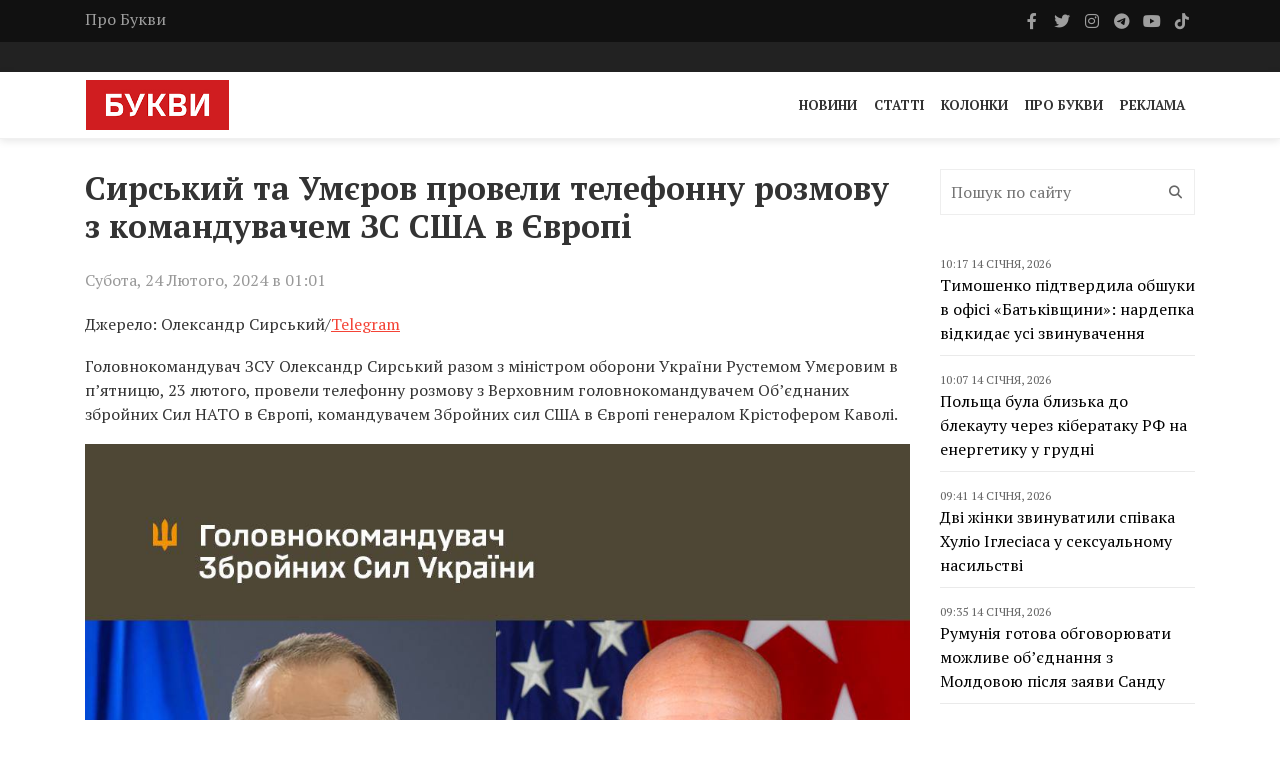

--- FILE ---
content_type: text/html; charset=UTF-8
request_url: https://bukvy.org/syrskyj-ta-umyerov-provely-telefonnu-rozmovu-z-komanduvachem-zs-ssha-v-yevropi/
body_size: 13124
content:

<html lang="uk">
<head>
    <meta charset="UTF-8">
    <meta name="viewport" content="width=device-width, initial-scale=1">
    <meta http-equiv="X-UA-Compatible" content="IE=edge">
    <link rel="profile" href="https://gmpg.org/xfn/11">
    <meta name='robots' content='index, follow, max-image-preview:large, max-snippet:-1, max-video-preview:-1' />

	<!-- This site is optimized with the Yoast SEO plugin v26.6 - https://yoast.com/wordpress/plugins/seo/ -->
	<title>Сирський та Умєров провели телефонну розмову з командувачем ЗС США в Європі - Букви</title>
	<link rel="canonical" href="https://bukvy.org/syrskyj-ta-umyerov-provely-telefonnu-rozmovu-z-komanduvachem-zs-ssha-v-yevropi/" />
	<meta property="og:locale" content="uk_UA" />
	<meta property="og:type" content="article" />
	<meta property="og:title" content="Сирський та Умєров провели телефонну розмову з командувачем ЗС США в Європі - Букви" />
	<meta property="og:description" content="Головнокомандувач ЗСУ Олександр Сирський разом з міністром оборони України Рустемом Умєровим в п’ятницю, 23 лютого, провели телефонну розмову з Верховним головнокомандувачем Обʼєднаних збройних Сил НАТО в Європі, командувачем Збройних сил США в Європі генералом Крістофером Каволі." />
	<meta property="og:url" content="https://bukvy.org/syrskyj-ta-umyerov-provely-telefonnu-rozmovu-z-komanduvachem-zs-ssha-v-yevropi/" />
	<meta property="og:site_name" content="Букви" />
	<meta property="article:published_time" content="2024-02-23T23:01:02+00:00" />
	<meta property="og:image" content="https://bukvy.org/wp-content/uploads/devitem_opengraph_images/107409.jpg" />
	<meta name="author" content="Vladislava" />
	<meta name="twitter:card" content="summary_large_image" />
	<meta name="twitter:label1" content="Написано" />
	<meta name="twitter:data1" content="Vladislava" />
	<meta name="twitter:label2" content="Прибл. час читання" />
	<meta name="twitter:data2" content="1 хвилина" />
	<script type="application/ld+json" class="yoast-schema-graph">{"@context":"https://schema.org","@graph":[{"@type":"Article","@id":"https://bukvy.org/syrskyj-ta-umyerov-provely-telefonnu-rozmovu-z-komanduvachem-zs-ssha-v-yevropi/#article","isPartOf":{"@id":"https://bukvy.org/syrskyj-ta-umyerov-provely-telefonnu-rozmovu-z-komanduvachem-zs-ssha-v-yevropi/"},"author":{"name":"Vladislava","@id":"https://bukvy.org/#/schema/person/c68caf4357c164c705863107e74bc16d"},"headline":"Сирський та Умєров провели телефонну розмову з командувачем ЗС США в Європі","datePublished":"2024-02-23T23:01:02+00:00","mainEntityOfPage":{"@id":"https://bukvy.org/syrskyj-ta-umyerov-provely-telefonnu-rozmovu-z-komanduvachem-zs-ssha-v-yevropi/"},"wordCount":154,"publisher":{"@id":"https://bukvy.org/#organization"},"image":{"@id":"https://bukvy.org/syrskyj-ta-umyerov-provely-telefonnu-rozmovu-z-komanduvachem-zs-ssha-v-yevropi/#primaryimage"},"thumbnailUrl":"https://bukvy.org/wp-content/uploads/2024/02/photo_2024-02-24_00-03-25.jpg","keywords":["Крістофер Каволі","Олександр Сирський","Російсько-Українська війна","Рустем Умєров","ситуація на фронті","телефонна розмова"],"articleSection":["Війна Росії проти України","Новини"],"inLanguage":"uk"},{"@type":"WebPage","@id":"https://bukvy.org/syrskyj-ta-umyerov-provely-telefonnu-rozmovu-z-komanduvachem-zs-ssha-v-yevropi/","url":"https://bukvy.org/syrskyj-ta-umyerov-provely-telefonnu-rozmovu-z-komanduvachem-zs-ssha-v-yevropi/","name":"Сирський та Умєров провели телефонну розмову з командувачем ЗС США в Європі - Букви","isPartOf":{"@id":"https://bukvy.org/#website"},"primaryImageOfPage":{"@id":"https://bukvy.org/syrskyj-ta-umyerov-provely-telefonnu-rozmovu-z-komanduvachem-zs-ssha-v-yevropi/#primaryimage"},"image":{"@id":"https://bukvy.org/syrskyj-ta-umyerov-provely-telefonnu-rozmovu-z-komanduvachem-zs-ssha-v-yevropi/#primaryimage"},"thumbnailUrl":"https://bukvy.org/wp-content/uploads/2024/02/photo_2024-02-24_00-03-25.jpg","datePublished":"2024-02-23T23:01:02+00:00","breadcrumb":{"@id":"https://bukvy.org/syrskyj-ta-umyerov-provely-telefonnu-rozmovu-z-komanduvachem-zs-ssha-v-yevropi/#breadcrumb"},"inLanguage":"uk","potentialAction":[{"@type":"ReadAction","target":["https://bukvy.org/syrskyj-ta-umyerov-provely-telefonnu-rozmovu-z-komanduvachem-zs-ssha-v-yevropi/"]}]},{"@type":"ImageObject","inLanguage":"uk","@id":"https://bukvy.org/syrskyj-ta-umyerov-provely-telefonnu-rozmovu-z-komanduvachem-zs-ssha-v-yevropi/#primaryimage","url":"https://bukvy.org/wp-content/uploads/2024/02/photo_2024-02-24_00-03-25.jpg","contentUrl":"https://bukvy.org/wp-content/uploads/2024/02/photo_2024-02-24_00-03-25.jpg","width":1080,"height":1080,"caption":"Фото: Головнокомандувач ЗСУ"},{"@type":"BreadcrumbList","@id":"https://bukvy.org/syrskyj-ta-umyerov-provely-telefonnu-rozmovu-z-komanduvachem-zs-ssha-v-yevropi/#breadcrumb","itemListElement":[{"@type":"ListItem","position":1,"name":"Головна","item":"https://bukvy.org/"},{"@type":"ListItem","position":2,"name":"Сирський та Умєров провели телефонну розмову з командувачем ЗС США в Європі"}]},{"@type":"WebSite","@id":"https://bukvy.org/#website","url":"https://bukvy.org/","name":"Букви","description":"","publisher":{"@id":"https://bukvy.org/#organization"},"potentialAction":[{"@type":"SearchAction","target":{"@type":"EntryPoint","urlTemplate":"https://bukvy.org/?s={search_term_string}"},"query-input":{"@type":"PropertyValueSpecification","valueRequired":true,"valueName":"search_term_string"}}],"inLanguage":"uk"},{"@type":"Organization","@id":"https://bukvy.org/#organization","name":"Букви","url":"https://bukvy.org/","logo":{"@type":"ImageObject","inLanguage":"uk","@id":"https://bukvy.org/#/schema/logo/image/","url":"https://bukvy.org/wp-content/uploads/2023/07/logo.svg","contentUrl":"https://bukvy.org/wp-content/uploads/2023/07/logo.svg","width":1,"height":1,"caption":"Букви"},"image":{"@id":"https://bukvy.org/#/schema/logo/image/"}},{"@type":"Person","@id":"https://bukvy.org/#/schema/person/c68caf4357c164c705863107e74bc16d","name":"Vladislava","image":{"@type":"ImageObject","inLanguage":"uk","@id":"https://bukvy.org/#/schema/person/image/","url":"https://secure.gravatar.com/avatar/500a06b2cb5e3d65a6e9ea515862ac08326ae9d0c6f435094eba7fbbfe6a48a7?s=96&d=mm&r=g","contentUrl":"https://secure.gravatar.com/avatar/500a06b2cb5e3d65a6e9ea515862ac08326ae9d0c6f435094eba7fbbfe6a48a7?s=96&d=mm&r=g","caption":"Vladislava"},"url":"https://bukvy.org/author/vladislava/"}]}</script>
	<!-- / Yoast SEO plugin. -->


<link rel='dns-prefetch' href='//cdnjs.cloudflare.com' />
<link rel='dns-prefetch' href='//fonts.googleapis.com' />
<link rel='dns-prefetch' href='//icono-49d6.kxcdn.com' />
<style id='wp-img-auto-sizes-contain-inline-css' type='text/css'>
img:is([sizes=auto i],[sizes^="auto," i]){contain-intrinsic-size:3000px 1500px}
/*# sourceURL=wp-img-auto-sizes-contain-inline-css */
</style>
<link data-minify="1" rel='stylesheet' id='embedpress-css-css' href='https://bukvy.org/wp-content/cache/min/1/wp-content/plugins/embedpress/assets/css/embedpress.css?ver=1763624103' type='text/css' media='all' />
<link data-minify="1" rel='stylesheet' id='embedpress-blocks-style-css' href='https://bukvy.org/wp-content/cache/min/1/wp-content/plugins/embedpress/assets/css/blocks.build.css?ver=1763624103' type='text/css' media='all' />
<link data-minify="1" rel='stylesheet' id='embedpress-lazy-load-css-css' href='https://bukvy.org/wp-content/cache/min/1/wp-content/plugins/embedpress/assets/css/lazy-load.css?ver=1765850870' type='text/css' media='all' />
<style id='wp-emoji-styles-inline-css' type='text/css'>

	img.wp-smiley, img.emoji {
		display: inline !important;
		border: none !important;
		box-shadow: none !important;
		height: 1em !important;
		width: 1em !important;
		margin: 0 0.07em !important;
		vertical-align: -0.1em !important;
		background: none !important;
		padding: 0 !important;
	}
/*# sourceURL=wp-emoji-styles-inline-css */
</style>
<link rel='stylesheet' id='fonts-css' href='https://fonts.googleapis.com/css2?family=PT+Serif%3Aital%2Cwght%400%2C400%3B0%2C700%3B1%2C400%3B1%2C700&#038;display=swap&#038;ver=1.1.5' type='text/css' media='all' />
<link data-minify="1" rel='stylesheet' id='bootstrap4-css' href='https://bukvy.org/wp-content/cache/min/1/ajax/libs/bootstrap/4.6.2/css/bootstrap.min.css?ver=1763624103' type='text/css' media='all' />
<link data-minify="1" rel='stylesheet' id='bxslider-css' href='https://bukvy.org/wp-content/cache/min/1/wp-content/themes/bukvy/css/jquery.bxslider.css?ver=1763624103' type='text/css' media='all' />
<link data-minify="1" rel='stylesheet' id='font-awesome-css' href='https://bukvy.org/wp-content/cache/min/1/ajax/libs/font-awesome/6.4.2/css/all.min.css?ver=1763624103' type='text/css' media='all' />
<link data-minify="1" rel='stylesheet' id='icono-css' href='https://bukvy.org/wp-content/cache/min/1/icono.min.css?ver=1763624104' type='text/css' media='all' />
<link data-minify="1" rel='stylesheet' id='magnific-popup-css' href='https://bukvy.org/wp-content/cache/min/1/wp-content/themes/bukvy/css/magnific-popup.css?ver=1763624104' type='text/css' media='all' />
<link data-minify="1" rel='stylesheet' id='owl.carousel-css' href='https://bukvy.org/wp-content/cache/min/1/wp-content/themes/bukvy/css/owl.carousel.css?ver=1763624104' type='text/css' media='all' />
<link data-minify="1" rel='stylesheet' id='owl.theme-css' href='https://bukvy.org/wp-content/cache/min/1/wp-content/themes/bukvy/css/owl.theme.css?ver=1763624104' type='text/css' media='all' />
<link data-minify="1" rel='stylesheet' id='ticker-style-css' href='https://bukvy.org/wp-content/cache/min/1/wp-content/themes/bukvy/css/ticker-style.css?ver=1763624104' type='text/css' media='all' />
<link data-minify="1" rel='stylesheet' id='bukvy-css' href='https://bukvy.org/wp-content/cache/min/1/wp-content/themes/bukvy/css/style.css?ver=1763624104' type='text/css' media='all' />
<script type="text/javascript" src="https://bukvy.org/wp-includes/js/jquery/jquery.min.js?ver=3.7.1" id="jquery-core-js"></script>
<script type="text/javascript" src="https://bukvy.org/wp-includes/js/jquery/jquery-migrate.min.js?ver=3.4.1" id="jquery-migrate-js"></script>
<link rel="https://api.w.org/" href="https://bukvy.org/wp-json/" /><link rel="alternate" title="JSON" type="application/json" href="https://bukvy.org/wp-json/wp/v2/posts/107409" /><link rel="EditURI" type="application/rsd+xml" title="RSD" href="https://bukvy.org/xmlrpc.php?rsd" />
<meta name="generator" content="WordPress 6.9" />
<link rel='shortlink' href='https://bukvy.org/?p=107409' />
<style class='wp-fonts-local' type='text/css'>
@font-face{font-family:Outfit;font-style:normal;font-weight:100 900;font-display:block;src:url('https://bukvy.org/wp-content/themes/bukvy/assets/fonts/Outfit-Variable.woff2') format('woff2');font-stretch:normal;}
</style>
<link rel="icon" href="https://bukvy.org/wp-content/uploads/2023/07/cropped-bukvy.org_-32x32.png" sizes="32x32" />
<link rel="icon" href="https://bukvy.org/wp-content/uploads/2023/07/cropped-bukvy.org_-192x192.png" sizes="192x192" />
<link rel="apple-touch-icon" href="https://bukvy.org/wp-content/uploads/2023/07/cropped-bukvy.org_-180x180.png" />
<meta name="msapplication-TileImage" content="https://bukvy.org/wp-content/uploads/2023/07/cropped-bukvy.org_-270x270.png" />
</head>
<body class="wp-singular post-template-default single single-post postid-107409 single-format-standard wp-theme-bukvy">
            <header class="third-style">
			<div role="navigation">
				<div class="top-line">
					<div class="container">
						<div class="row">
							<div class="col-md-9">
                                <ul id="menu-top-line-navigation" class="top-line-list"><li id="menu-item-63704" class="menu-item menu-item-type-post_type menu-item-object-page menu-item-63704"><a href="https://bukvy.org/about-2/">Про Букви</a></li>
</ul>							</div>	
							<div class="col-md-3">
								<ul class="social-icons">
									                                    <li>
                                        <a class="facebook" href="https://www.facebook.com/bykvu" rel="nofollow" target="_blank">
                                            <i class="fab fa-facebook-f"></i>
                                        </a>
                                    </li>
                                                                        									<li>
                                        <a class="twitter" href="https://twitter.com/Bykvu" rel="nofollow" target="_blank">
                                            <i class="fab fa-twitter"></i>
                                        </a>
                                    </li>
                                    
                                    									<li>
                                        <a class="instagram" href="https://www.instagram.com/bykvu/" rel="nofollow" target="_blank">
                                            <i class="fab fa-instagram"></i>
                                        </a>
                                    </li>
                                    
                                    									<li>
                                        <a class="telegram" href="https://t.me/bykvu" rel="nofollow" target="_blank">
                                            <i class="fab fa-telegram-plane"></i>
                                        </a>
                                    </li>
                                    
                                    									<li>
                                        <a class="youtube" href="https://www.youtube.com/@bykvu" rel="nofollow" target="_blank">
                                            <i class="fab fa-youtube"></i>
                                        </a>
                                    </li>
                                    
                                    									<li>
                                        <a class="tiktok" href="https://www.tiktok.com/@bukvy.org" rel="nofollow" target="_blank">
                                            <i class="fab fa-tiktok"></i>
                                        </a>
                                    </li>
                                    
                                    								</ul>
							</div>	
						</div>
					</div>
				</div>
				<!-- End Top line -->

								<div class="list-line-posts">
					<div class="container">

						<div class="owl-wrapper">
							<div class="owl-carousel" data-num="3">
                                                                    <div class="item list-post">
                                        <div class="thumb">
                                            <img width="1024" height="576" src="https://bukvy.org/wp-content/uploads/2026/01/original-147g.jpg" class="attachment-post-thumbnail size-post-thumbnail wp-post-image" alt="" decoding="async" fetchpriority="high" srcset="https://bukvy.org/wp-content/uploads/2026/01/original-147g.jpg 1024w, https://bukvy.org/wp-content/uploads/2026/01/original-147g-300x169.jpg 300w, https://bukvy.org/wp-content/uploads/2026/01/original-147g-768x432.jpg 768w" sizes="(max-width: 1024px) 100vw, 1024px" />                                        </div>
                                        <div class="post-content">
                                            <a rel="nofollow" href="https://bukvy.org/category/rus-ukr-war/">Війна Росії проти України</a>                                            <div class="h2">
                                                <a href="https://bukvy.org/ryutte-zayavyv-shho-bezpovorotni-vtraty-rosiyi-v-ukrayini-syagnuly-25-tysyach-osib-na-misyats/">Рютте заявив, що безповоротні втрати Росії в Україні сягнули 25 тисяч осіб на місяць</a>
                                            </div>
                                        </div>
                                    </div>
                                                                                                        <div class="item list-post">
                                        <div class="thumb">
                                            <img width="1114" height="1114" src="https://bukvy.org/wp-content/uploads/2026/01/1-17.jpg" class="attachment-post-thumbnail size-post-thumbnail wp-post-image" alt="" decoding="async" srcset="https://bukvy.org/wp-content/uploads/2026/01/1-17.jpg 1114w, https://bukvy.org/wp-content/uploads/2026/01/1-17-300x300.jpg 300w, https://bukvy.org/wp-content/uploads/2026/01/1-17-1024x1024.jpg 1024w, https://bukvy.org/wp-content/uploads/2026/01/1-17-150x150.jpg 150w, https://bukvy.org/wp-content/uploads/2026/01/1-17-768x768.jpg 768w" sizes="(max-width: 1114px) 100vw, 1114px" />                                        </div>
                                        <div class="post-content">
                                            <a rel="nofollow" href="https://bukvy.org/category/main/">Головне</a>                                            <div class="h2">
                                                <a href="https://bukvy.org/syly-oborony-urazyly-pidpryyemstvo-z-vyrobnytstva-bpla-v-rf-ta-tsili-na-tot-ukrayiny/">Сили оборони уразили підприємство з виробництва БпЛА в РФ та цілі на ТОТ України</a>
                                            </div>
                                        </div>
                                    </div>
                                                                                                        <div class="item list-post">
                                        <div class="thumb">
                                            <img width="800" height="522" src="https://bukvy.org/wp-content/uploads/2026/01/yens-stoltenberg.jpg" class="attachment-post-thumbnail size-post-thumbnail wp-post-image" alt="" decoding="async" srcset="https://bukvy.org/wp-content/uploads/2026/01/yens-stoltenberg.jpg 800w, https://bukvy.org/wp-content/uploads/2026/01/yens-stoltenberg-300x196.jpg 300w, https://bukvy.org/wp-content/uploads/2026/01/yens-stoltenberg-768x501.jpg 768w" sizes="(max-width: 800px) 100vw, 800px" />                                        </div>
                                        <div class="post-content">
                                            <a rel="nofollow" href="https://bukvy.org/category/rus-ukr-war/">Війна Росії проти України</a>                                            <div class="h2">
                                                <a href="https://bukvy.org/putin-povnistyu-provalyvsya-v-ukrayini-eksgensek-nato-stoltenberg/">Путін повністю провалився в Україні – ексгенсек НАТО Столтенберг</a>
                                            </div>
                                        </div>
                                    </div>
                                                                                                        <div class="item list-post">
                                        <div class="thumb">
                                            <img width="1200" height="650" src="https://bukvy.org/wp-content/uploads/2026/01/18568b0702495295.jpg" class="attachment-post-thumbnail size-post-thumbnail wp-post-image" alt="" decoding="async" srcset="https://bukvy.org/wp-content/uploads/2026/01/18568b0702495295.jpg 1200w, https://bukvy.org/wp-content/uploads/2026/01/18568b0702495295-300x163.jpg 300w, https://bukvy.org/wp-content/uploads/2026/01/18568b0702495295-1024x555.jpg 1024w, https://bukvy.org/wp-content/uploads/2026/01/18568b0702495295-768x416.jpg 768w" sizes="(max-width: 1200px) 100vw, 1200px" />                                        </div>
                                        <div class="post-content">
                                            <a rel="nofollow" href="https://bukvy.org/category/rus-ukr-war/">Війна Росії проти України</a>                                            <div class="h2">
                                                <a href="https://bukvy.org/brytaniya-anonsuvala-rozrobku-raket-iz-dalnistyu-ponad-500-km-dlya-ukrayiny/">Британія анонсувала розробку ракет із дальністю понад 500 км для України</a>
                                            </div>
                                        </div>
                                    </div>
                                                                                                        <div class="item list-post">
                                        <div class="thumb">
                                            <img width="1280" height="576" src="https://bukvy.org/wp-content/uploads/2026/01/a0ec2442-3d76-4fb1-8b66-6deedc291d68.jpg" class="attachment-post-thumbnail size-post-thumbnail wp-post-image" alt="" decoding="async" srcset="https://bukvy.org/wp-content/uploads/2026/01/a0ec2442-3d76-4fb1-8b66-6deedc291d68.jpg 1280w, https://bukvy.org/wp-content/uploads/2026/01/a0ec2442-3d76-4fb1-8b66-6deedc291d68-300x135.jpg 300w, https://bukvy.org/wp-content/uploads/2026/01/a0ec2442-3d76-4fb1-8b66-6deedc291d68-1024x461.jpg 1024w, https://bukvy.org/wp-content/uploads/2026/01/a0ec2442-3d76-4fb1-8b66-6deedc291d68-768x346.jpg 768w" sizes="(max-width: 1280px) 100vw, 1280px" />                                        </div>
                                        <div class="post-content">
                                            <a rel="nofollow" href="https://bukvy.org/category/rus-ukr-war/">Війна Росії проти України</a>                                            <div class="h2">
                                                <a href="https://bukvy.org/rosiyany-atakuvaly-odesu-poshkodzheno-ob-yekt-infrastruktury-ye-poraneni/">Росіяни атакували Одесу: пошкоджено об&#8217;єкт інфраструктури, є поранені</a>
                                            </div>
                                        </div>
                                    </div>
                                                                                                    							</div>
						</div>
					</div>
				</div>
                                <div class="nav-list-container">
					<div class="container pl-0 pr-0">
                        <nav class="navbar navbar-expand-md">
                                                        <a class="navbar-brand" href="https://bukvy.org">
                                <img src="https://bukvy.org/wp-content/uploads/2023/09/logo-w257-h90.jpg" class="d-inline-block align-top" alt="logo"/>
                            </a>
                                                        <div class="d-block d-md-none">
                                <a href="https://bukvy.org/en/" class="navbar-toggler" style="color: #000;">EN</a>                                <button class="navbar-toggler x" type="button" data-toggle="collapse" data-target="#navbarSupportedContent" aria-controls="navbarSupportedContent" aria-expanded="false" aria-label="Toggle navigation">
                                    <span class="icon-bar"></span>
                                    <span class="icon-bar"></span>
                                    <span class="icon-bar"></span>
                                </button>
                            </div>
                            <div id="navbarSupportedContent" class="collapse navbar-collapse"><ul id="menu-primary-navigation" class="navbar-nav ml-auto" itemscope itemtype="http://www.schema.org/SiteNavigationElement"><li  id="menu-item-14211" class="menu-item menu-item-type-taxonomy menu-item-object-category current-post-ancestor current-menu-parent current-post-parent active menu-item-14211 nav-item"><a itemprop="url" href="https://bukvy.org/category/news/" class="nav-link"><span itemprop="name">Новини</span></a></li>
<li  id="menu-item-14213" class="menu-item menu-item-type-taxonomy menu-item-object-category menu-item-14213 nav-item"><a itemprop="url" href="https://bukvy.org/category/articles/" class="nav-link"><span itemprop="name">Статті</span></a></li>
<li  id="menu-item-208932" class="menu-item menu-item-type-taxonomy menu-item-object-category menu-item-208932 nav-item"><a itemprop="url" href="https://bukvy.org/category/columns/" class="nav-link"><span itemprop="name">Колонки</span></a></li>
<li  id="menu-item-14210" class="menu-item menu-item-type-post_type menu-item-object-page menu-item-14210 nav-item"><a itemprop="url" href="https://bukvy.org/about-2/" class="nav-link"><span itemprop="name">Про Букви</span></a></li>
<li  id="menu-item-72870" class="menu-item menu-item-type-post_type menu-item-object-page menu-item-72870 nav-item"><a itemprop="url" href="https://bukvy.org/advertising/" class="nav-link"><span itemprop="name">Реклама</span></a></li>
</ul></div>                        </nav>
                    </div>
                </div>
            </div>
		</header>



        <header class="third-style fourth-style">
			<div role="navigation">
                <div class="nav-list-container">
					<div class="container pl-0 pr-0">
                        <nav class="navbar navbar-expand-md">
                                                        <a class="navbar-brand" href="https://bukvy.org">
                                <img src="https://bukvy.org/wp-content/uploads/2023/09/logo-w257-h90.jpg" class="d-inline-block align-top" alt="logo"/>
                            </a>
                                                        <div class="d-block d-md-none">
                                <a href="https://bukvy.org/en/" class="navbar-toggler" style="color: #000;">EN</a>                                <button class="navbar-toggler x" type="button" data-toggle="collapse" data-target="#navbarSupportedContent2" aria-controls="navbarSupportedContent2" aria-expanded="false" aria-label="Toggle navigation">
                                    <span class="icon-bar"></span>
                                    <span class="icon-bar"></span>
                                    <span class="icon-bar"></span>
                                </button>
                            </div>
                            <div id="navbarSupportedContent2" class="collapse navbar-collapse"><ul id="menu-primary-navigation-1" class="navbar-nav ml-auto" itemscope itemtype="http://www.schema.org/SiteNavigationElement"><li  class="menu-item menu-item-type-taxonomy menu-item-object-category current-post-ancestor current-menu-parent current-post-parent active menu-item-14211 nav-item"><a itemprop="url" href="https://bukvy.org/category/news/" class="nav-link"><span itemprop="name">Новини</span></a></li>
<li  class="menu-item menu-item-type-taxonomy menu-item-object-category menu-item-14213 nav-item"><a itemprop="url" href="https://bukvy.org/category/articles/" class="nav-link"><span itemprop="name">Статті</span></a></li>
<li  class="menu-item menu-item-type-taxonomy menu-item-object-category menu-item-208932 nav-item"><a itemprop="url" href="https://bukvy.org/category/columns/" class="nav-link"><span itemprop="name">Колонки</span></a></li>
<li  class="menu-item menu-item-type-post_type menu-item-object-page menu-item-14210 nav-item"><a itemprop="url" href="https://bukvy.org/about-2/" class="nav-link"><span itemprop="name">Про Букви</span></a></li>
<li  class="menu-item menu-item-type-post_type menu-item-object-page menu-item-72870 nav-item"><a itemprop="url" href="https://bukvy.org/advertising/" class="nav-link"><span itemprop="name">Реклама</span></a></li>
</ul></div>                        </nav>
                    </div>
                </div>
            </div>
		</header>    <section class="block-wrapper">
        <div class="container">
            <div class="row">
                <div class="col-md-9">
                    <div class="swiper-posts">
                        
<article role="article" data-id="107407" id="post_107409" class="post-107409 post type-post status-publish format-standard hentry category-rus-ukr-war category-news tag-kristofer-kavoli tag-oleksandr-syrskyj tag-rosijsko-ukrayinska-vijna tag-rustem-umyerov tag-sytuacziya-na-fronti tag-telefonna-rozmova" >
    <div class="block-content">
        <div class="single-post-box">
            <div class="title-post">
                <h1>Сирський та Умєров провели телефонну розмову з командувачем ЗС США в Європі</h1>            </div>
                        <div class="post-meta">
                <div class="row align-items-center">
                    <div class="col-md-6">
                        <ul class="post-tags">
                            <li>
                                Субота, 24 Лютого, 2024 в 01:01                            </li>
                        </ul>
                    </div>
                    <div class="col-md-6">
                                            </div>
                </div>
            </div>
            
            <div class="post-content">
                <p><span style="font-weight: 400;">Джерело: Олександр Сирський/</span><a href="https://t.me/osirskiy/589" target="_blank" rel="noopener"><span style="font-weight: 400;">Telegram</span></a></p>
<p><span style="font-weight: 400;">Головнокомандувач ЗСУ Олександр Сирський разом з міністром оборони України Рустемом Умєровим в п’ятницю, 23 лютого, провели телефонну розмову з Верховним головнокомандувачем Обʼєднаних збройних Сил НАТО в Європі, командувачем Збройних сил США в Європі генералом Крістофером Каволі.</span></p>
<div id="attachment_107410" style="width: 1090px" class="wp-caption aligncenter"><img loading="lazy" decoding="async" aria-describedby="caption-attachment-107410" class="size-full wp-image-107410" src="https://bukvy.org/wp-content/uploads/2024/02/photo_2024-02-24_00-03-25.jpg" alt="" width="1080" height="1080" srcset="https://bukvy.org/wp-content/uploads/2024/02/photo_2024-02-24_00-03-25.jpg 1080w, https://bukvy.org/wp-content/uploads/2024/02/photo_2024-02-24_00-03-25-300x300.jpg 300w, https://bukvy.org/wp-content/uploads/2024/02/photo_2024-02-24_00-03-25-1024x1024.jpg 1024w, https://bukvy.org/wp-content/uploads/2024/02/photo_2024-02-24_00-03-25-150x150.jpg 150w, https://bukvy.org/wp-content/uploads/2024/02/photo_2024-02-24_00-03-25-768x768.jpg 768w" sizes="auto, (max-width: 1080px) 100vw, 1080px" /><p id="caption-attachment-107410" class="wp-caption-text">Фото: Головнокомандувач ЗСУ</p></div>
<p><span style="font-weight: 400;">Сирський проінформував генерала Крістофера Каволі про ситуацію на фронті та пріоритетні потреби ЗСУ.</span></p>
<p><span style="font-weight: 400;">Також обговорили посилення складових протиповітряної оборони України.</span></p>
<p><span style="font-weight: 400;">Головнокомандувач ЗСУ подякував генералу Каволі та всім партнерам НАТО за допомогу Україні.</span></p>
<ul>
<li>Міністр оборони України Рустем Умєров разом із Головнокомандувачем ЗСУ генерал-полковником Олександром Сирським <a href="https://bukvy.org/umyerov-ta-syrskyj-obgovoryly-z-ministrom-oborony-ssha-postachannya-boyeprypasiv-dlya-zsu/" target="_blank" rel="noopener">провели телефонну розмову з міністром оборони США Ллойдом Остіном.</a></li>
<li>У п’ятницю, 23 лютого, президент України Володимир Зеленський в межах робочої поїздки до Львівської області провів <a href="https://bukvy.org/zelenskyj-u-lvovi-zustrivsya-z-delegacziyeyu-senatu-kongresu-ssha/" target="_blank" rel="noopener">зустріч із лідером демократичної більшості в Сенаті Конгресу США Чаком Шумером та сенаторами</a> Річардом Блюменталем, Джеком Рідом, Майклом Беннетом та Меггі Гасан.</li>
</ul>
                <ul class="post-tags my-4"><li><a href="https://bukvy.org/tag/kristofer-kavoli/">Крістофер Каволі</a>,</li><li><a href="https://bukvy.org/tag/oleksandr-syrskyj/">Олександр Сирський</a>,</li><li><a href="https://bukvy.org/tag/rosijsko-ukrayinska-vijna/">Російсько-Українська війна</a>,</li><li><a href="https://bukvy.org/tag/rustem-umyerov/">Рустем Умєров</a>,</li><li><a href="https://bukvy.org/tag/sytuacziya-na-fronti/">ситуація на фронті</a>,</li><li><a href="https://bukvy.org/tag/telefonna-rozmova/">телефонна розмова</a></li></ul>            </div>

                        <div class="post-share">
                <div class="social-share-btns-container">
                    <div class="social-share-btns">
                        <a class="share-btn share-btn-facebook" href="https://www.facebook.com/sharer/sharer.php?u=https://bukvy.org/syrskyj-ta-umyerov-provely-telefonnu-rozmovu-z-komanduvachem-zs-ssha-v-yevropi/" rel="nofollow" target="_blank">
                            <i class="fa-brands fa-facebook-f"></i> Facebook                        </a>
                        <a class="share-btn share-btn-twitter" href="https://twitter.com/intent/tweet?text=https://bukvy.org/syrskyj-ta-umyerov-provely-telefonnu-rozmovu-z-komanduvachem-zs-ssha-v-yevropi/" rel="nofollow" target="_blank">
                            <i class="fa-brands fa-x-twitter"></i> Twitter                        </a>
                        <a class="share-btn share-btn-telegram" href="https://t.me/share/url?url=https://bukvy.org/syrskyj-ta-umyerov-provely-telefonnu-rozmovu-z-komanduvachem-zs-ssha-v-yevropi/&text=Сирський та Умєров провели телефонну розмову з командувачем ЗС США в Європі" rel="nofollow" target="_blank">
                            <i class="fa-brands fa-telegram"></i> Telegram                        </a>
                    </div>
                </div>
            </div>
                            <div class="post-more">
                
<div class="news-post large-post" data-paged="1" data-id="2">
    <div class="post-title">
        <ul class="post-tags">
            <li>
                <i class="fa fa-clock-o"></i> <div class="date">20:32 13 Січня, 2026</div>            </li>
        </ul>
        <div class="h2">
            <a href="https://bukvy.org/ryutte-zayavyv-shho-bezpovorotni-vtraty-rosiyi-v-ukrayini-syagnuly-25-tysyach-osib-na-misyats/">Рютте заявив, що безповоротні втрати Росії в Україні сягнули 25 тисяч осіб на місяць</a>
        </div>
    </div>
        <div class="post-content">
        <p>Генеральний секретар НАТО Марк Рютте заявив, що Росія під час наступу на Україну щомісяця втрачає до 25 тисяч осіб. Мова саме про загиблих російських військових.</p>
    </div>
</div>
<div class="news-post large-post" data-paged="1" data-id="2">
    <div class="post-title">
        <ul class="post-tags">
            <li>
                <i class="fa fa-clock-o"></i> <div class="date">21:00 12 Січня, 2026</div>            </li>
        </ul>
        <div class="h2">
            <a href="https://bukvy.org/zelenskyj-poperedyv-pro-novyj-masovanyj-udar-rf-najblyzhchymy-dnyamy/">Зеленський попередив про новий масований удар РФ «найближчими днями»</a>
        </div>
    </div>
        <div class="post-content">
        <p>12 січня у вечірньому відеозверненні президент Володимир Зеленський попередив, що Росія, ймовірно, найближчими днями готує чергову масштабну атаку на Україну.</p>
    </div>
</div>
<div class="news-post large-post" data-paged="1" data-id="2">
    <div class="post-title">
        <ul class="post-tags">
            <li>
                <i class="fa fa-clock-o"></i> <div class="date">20:39 12 Січня, 2026</div>            </li>
        </ul>
        <div class="h2">
            <a href="https://bukvy.org/putin-povnistyu-provalyvsya-v-ukrayini-eksgensek-nato-stoltenberg/">Путін повністю провалився в Україні – ексгенсек НАТО Столтенберг</a>
        </div>
    </div>
        <div class="post-content">
        <p>Колишній генсек НАТО Єнс Столтенберг заявив, що російський глава Володимир Путін &#8220;повністю провалився&#8221; у війні проти України, оскільки не досяг поставлених цілей після повномасштабного вторгнення 2022 року та й досі не контролює весь Донбас.</p>
    </div>
</div>
<div class="news-post large-post" data-paged="1" data-id="2">
    <div class="post-title">
        <ul class="post-tags">
            <li>
                <i class="fa fa-clock-o"></i> <div class="date">16:38 12 Січня, 2026</div>            </li>
        </ul>
        <div class="h2">
            <a href="https://bukvy.org/krit-fsb-navodyv-rosijski-rakety-na-kazarmy-kursantiv-zsu/">«Кріт» ФСБ наводив російські ракети на казарми курсантів ЗСУ</a>
        </div>
    </div>
        <div class="post-content">
        <p>За доказовою базою Служби безпеки 15 років ув’язнення з конфіскацією майна отримав ще один агент ФСБ, котрим виявився завербований росіянами курсант одного з військових інститутів України.</p>
    </div>
</div>
<div class="news-post large-post" data-paged="1" data-id="2">
    <div class="post-title">
        <ul class="post-tags">
            <li>
                <i class="fa fa-clock-o"></i> <div class="date">12:08 12 Січня, 2026</div>            </li>
        </ul>
        <div class="h2">
            <a href="https://bukvy.org/brytaniya-anonsuvala-rozrobku-raket-iz-dalnistyu-ponad-500-km-dlya-ukrayiny/">Британія анонсувала розробку ракет із дальністю понад 500 км для України</a>
        </div>
    </div>
        <div class="post-content">
        <p>Велика Британія оголосила про запуск проєкту Nightfall, у межах якого планує розробити нові тактичні балістичні ракети для посилення оборонних спроможностей України. Йдеться про наземні ракети дальністю понад 500 кілометрів, призначені для застосування в умовах високої загрози на полях бою із сильними електромагнітними перешкодами.</p>
    </div>
</div>                                    </div>
                        </div>
    </div>
</article>


                    </div>
                </div>
                <div class="col-md-3">
    <div class="sidebar">
        <div class="widget widget_search"><form role="search" method="get" action="https://bukvy.org/" class="search-form">
    <input type="text" id="search" name="s" placeholder="Пошук по сайту">
    <button type="submit" id="search-submit">
        <i class="fa fa-search"></i>
    </button>
</form></div><div class="widget DisplayNewsTimelineWidget"><div class="widget-title"> </div><div class="timeline"><div class="timeline-article"><div class="date">10:17 14 Січня, 2026</div><div class="title"><a href="https://bukvy.org/tymoshenko-pidtverdyla-obshuky-v-ofisi-batkivshhyny-nardepka-vidkydaye-usi-zvynuvachennya/">Тимошенко підтвердила обшуки в офісі «Батьківщини»: нардепка відкидає усі звинувачення</a></div></div><div class="timeline-article"><div class="date">10:07 14 Січня, 2026</div><div class="title"><a href="https://bukvy.org/polshha-bula-blyzka-do-blekautu-cherez-kiberataku-rf-na-energetyku-u-grudni/">Польща була близька до блекауту через кібератаку РФ на енергетику у грудні</a></div></div><div class="timeline-article"><div class="date">09:41 14 Січня, 2026</div><div class="title"><a href="https://bukvy.org/dvi-zhinky-zvynuvatyly-spivaka-hulio-iglesiasa-u-seksualnomu-nasylstvi/">Дві жінки звинуватили співака Хуліо Іглесіаса у сексуальному насильстві</a></div></div><div class="timeline-article"><div class="date">09:35 14 Січня, 2026</div><div class="title"><a href="https://bukvy.org/rumuniya-gotova-obgovoryuvaty-mozhlyve-ob-yednannya-z-moldovoyu-pislya-zayavy-sandu/">Румунія готова обговорювати можливе об’єднання з Молдовою після заяви Санду</a></div></div><div class="timeline-article"><div class="date">09:00 14 Січня, 2026</div><div class="title"><a href="https://bukvy.org/tse-yihnya-problema-tramp-prokomentuvav-nebazhannya-grenlandiyi-staty-chastynoyu-ssha/">«Це їхня проблема»: Трамп прокоментував небажання Гренландії стати частиною США</a></div></div><div class="timeline-article"><div class="date">08:18 14 Січня, 2026</div><div class="title"><a href="https://bukvy.org/vitkoff-tayemno-zustrivsya-zi-spadkovym-pryntsom-iranu-u-vygnanni-axios/">Віткофф таємно зустрівся зі спадковим принцом Ірану у вигнанні &#8211; Axios</a></div></div><div class="timeline-article"><div class="date">07:52 14 Січня, 2026</div><div class="title"><a href="https://bukvy.org/vtraty-voroga-shhe-990-okupantiv-likvidovano-za-dobu/">Втрати ворога: ще 990 окупантів ліквідовано за добу</a></div></div><div class="timeline-article"><div class="date">07:35 14 Січня, 2026</div><div class="title"><a href="https://bukvy.org/14-sichnya-yake-sogodni-svyato-imenyny-tradytsiyi-prykmety/">14 січня: яке сьогодні свято, іменини, традиції, прикмети</a></div></div><div class="timeline-article"><div class="date">07:15 14 Січня, 2026</div><div class="title"><a href="https://bukvy.org/bez-istotnyh-opadiv-ta-z-morozom-prognoz-pogody-na-14-sichnya/">Без істотних опадів та з морозом: прогноз погоди на 14 січня</a></div></div><div class="timeline-article"><div class="date">01:12 14 Січня, 2026</div><div class="title"><a href="https://bukvy.org/verhovnyj-sud-ssha-gotuyetsya-pidtrymaty-zaboronu-na-uchast-transgenderiv-u-zhinochomu-sporti/">Верховний суд США готується підтримати заборону на участь трансгендерів у жіночому спорті</a></div></div><div class="timeline-article"><div class="date">00:49 14 Січня, 2026</div><div class="title"><a href="https://bukvy.org/danska-rockwool-zayavyla-pro-povnu-vtratu-kontrolyu-nad-svoyim-biznesom-na-terytoriyi-rf/">Данська Rockwool заявила про повну втрату контролю над своїм бізнесом на території РФ</a></div></div><div class="timeline-article bold"><div class="date">00:28 14 Січня, 2026</div><div class="title"><a href="https://bukvy.org/zahysnyk-pedofiliv-tramp-poslav-pratsivnyka-ford-cherez-zgadku-pro-fajly-epshtejna/">«Захисник педофілів»: Трамп «послав» працівника Ford через згадку про файли Епштейна</a></div></div><div class="timeline-article"><div class="date">00:12 14 Січня, 2026</div><div class="title"><a href="https://bukvy.org/evakuatsiya-z-iranu-tse-nepogana-ideya-tramp-prokomentuvav-zagostrennya-sytuatsiyi-v-krayini/">Евакуація з Ірану – це «непогана ідея»: Трамп прокоментував загострення ситуації в країні</a></div></div><div class="timeline-article bold"><div class="date">23:49 13 Січня, 2026</div><div class="title"><a href="https://bukvy.org/v-irani-pid-chas-protestiv-zagynulo-ponad-1850-osib-tramp-obitsyaye-mityngaryam-dopomogu/">В Ірані під час протестів загинуло понад 1850 осіб: Трамп обіцяє мітингарям допомогу</a></div></div><div class="timeline-article bold"><div class="date">23:17 13 Січня, 2026</div><div class="title"><a href="https://bukvy.org/nabu-i-sap-vykryly-kerivnyka-odniyeyi-z-deputatskyh-fraktsij-vru/">НАБУ і САП викрили керівника однієї з депутатських фракцій ВРУ</a></div></div><div class="timeline-article"><div class="date">22:57 13 Січня, 2026</div><div class="title"><a href="https://bukvy.org/chomu-obijmy-pokrashhuyut-samopochuttya-naukove-poyasnennya/">Чому обійми покращують самопочуття: наукове пояснення</a></div></div><div class="timeline-article"><div class="date">22:51 13 Січня, 2026</div><div class="title"><a href="https://bukvy.org/bts-povertayutsya-na-stsenu-iz-rekordnym-svitovym-turom-ta-planamy-na-milyard-dolariv/">BTS повертаються на сцену із рекордним світовим туром та планами на мільярд доларів</a></div></div><div class="timeline-article"><div class="date">22:36 13 Січня, 2026</div><div class="title"><a href="https://bukvy.org/na-national-geographic-startuye-serial-vid-polyusa-do-polyusa-z-villom-smitom/">На National Geographic стартує серіал «Від полюса до полюса з Віллом Смітом»</a></div></div><div class="timeline-article bold"><div class="date">22:20 13 Січня, 2026</div><div class="title"><a href="https://bukvy.org/tramp-nazvav-kytaj-najbilshym-platnykom-podatkiv-ssha-ta-zayavyv-pro-rekordnyj-import-nafty/">Трамп назвав Китай найбільшим платником податків США та заявив про рекордний імпорт нафти</a></div></div><div class="timeline-article"><div class="date">22:15 13 Січня, 2026</div><div class="title"><a href="https://bukvy.org/do-yuvileyu-apple-na-torgy-vystavyly-osobysti-rechi-stiva-dzhobsa/">До ювілею Apple на торги виставили особисті речі Стіва Джобса</a></div></div></div>            </div>    </div>
</div>
            </div>
        </div>
    </section>

		<footer>
		<div class="container">
			<div class="footer-last-line">
				<div class="row">
					<div class="col-md-12">
						<p>© 2025, ТОВАРИСТВО З ОБМЕЖЕНОЮ ВІДПОВІДАЛЬНІСТЮ &#8220;МЕДІАКОМУНІКАЦІЇ&#8221;</p>
					</div>
				</div>
			</div>
		</div>
	</footer>
    <script type="speculationrules">
{"prefetch":[{"source":"document","where":{"and":[{"href_matches":"/*"},{"not":{"href_matches":["/wp-*.php","/wp-admin/*","/wp-content/uploads/*","/wp-content/*","/wp-content/plugins/*","/wp-content/themes/bukvy/*","/*\\?(.+)"]}},{"not":{"selector_matches":"a[rel~=\"nofollow\"]"}},{"not":{"selector_matches":".no-prefetch, .no-prefetch a"}}]},"eagerness":"conservative"}]}
</script>
    <script async src="https://www.googletagmanager.com/gtag/js?id=G-0DFGH21F45"></script>
    <script>
        window.dataLayer = window.dataLayer || [];
        function gtag(){dataLayer.push(arguments);}
        gtag('js', new Date());
        gtag('config', 'G-0DFGH21F45');
    </script>
    <script data-minify="1" type="text/javascript" src="https://bukvy.org/wp-content/cache/min/1/wp-content/plugins/embedpress/assets/js/lazy-load.js?ver=1765850870" id="embedpress-lazy-load-js"></script>
<script type="text/javascript" id="pll_cookie_script-js-after">
/* <![CDATA[ */
(function() {
				var expirationDate = new Date();
				expirationDate.setTime( expirationDate.getTime() + 31536000 * 1000 );
				document.cookie = "pll_language=uk; expires=" + expirationDate.toUTCString() + "; path=/; secure; SameSite=Lax";
			}());

//# sourceURL=pll_cookie_script-js-after
/* ]]> */
</script>
<script type="text/javascript" src="https://bukvy.org/wp-content/themes/bukvy/js/jquery.magnific-popup.min.js?ver=1.1.5" id="magnific-popup-js"></script>
<script type="text/javascript" src="https://bukvy.org/wp-content/themes/bukvy/js/jquery.bxslider.min.js?ver=1.1.5" id="bxslider-js"></script>
<script data-minify="1" type="text/javascript" src="https://bukvy.org/wp-content/cache/min/1/ajax/libs/bootstrap/4.6.2/js/bootstrap.min.js?ver=1763624104" id="bootstrap-js"></script>
<script data-minify="1" type="text/javascript" src="https://bukvy.org/wp-content/cache/min/1/wp-content/themes/bukvy/js/jquery.ticker.js?ver=1763624104" id="ticker-js"></script>
<script type="text/javascript" src="https://bukvy.org/wp-includes/js/imagesloaded.min.js?ver=5.0.0" id="imagesloaded-js"></script>
<script type="text/javascript" src="https://bukvy.org/wp-content/themes/bukvy/js/jquery.isotope.min.js?ver=1.1.5" id="isotope-js"></script>
<script type="text/javascript" src="https://bukvy.org/wp-content/themes/bukvy/js/owl.carousel.min.js?ver=1.1.5" id="owl.carousel-js"></script>
<script data-minify="1" type="text/javascript" src="https://bukvy.org/wp-content/cache/min/1/wp-content/themes/bukvy/js/script.js?ver=1763624104" id="script-js"></script>
<script id="wp-emoji-settings" type="application/json">
{"baseUrl":"https://s.w.org/images/core/emoji/17.0.2/72x72/","ext":".png","svgUrl":"https://s.w.org/images/core/emoji/17.0.2/svg/","svgExt":".svg","source":{"concatemoji":"https://bukvy.org/wp-includes/js/wp-emoji-release.min.js?ver=6.9"}}
</script>
<script type="module">
/* <![CDATA[ */
/*! This file is auto-generated */
const a=JSON.parse(document.getElementById("wp-emoji-settings").textContent),o=(window._wpemojiSettings=a,"wpEmojiSettingsSupports"),s=["flag","emoji"];function i(e){try{var t={supportTests:e,timestamp:(new Date).valueOf()};sessionStorage.setItem(o,JSON.stringify(t))}catch(e){}}function c(e,t,n){e.clearRect(0,0,e.canvas.width,e.canvas.height),e.fillText(t,0,0);t=new Uint32Array(e.getImageData(0,0,e.canvas.width,e.canvas.height).data);e.clearRect(0,0,e.canvas.width,e.canvas.height),e.fillText(n,0,0);const a=new Uint32Array(e.getImageData(0,0,e.canvas.width,e.canvas.height).data);return t.every((e,t)=>e===a[t])}function p(e,t){e.clearRect(0,0,e.canvas.width,e.canvas.height),e.fillText(t,0,0);var n=e.getImageData(16,16,1,1);for(let e=0;e<n.data.length;e++)if(0!==n.data[e])return!1;return!0}function u(e,t,n,a){switch(t){case"flag":return n(e,"\ud83c\udff3\ufe0f\u200d\u26a7\ufe0f","\ud83c\udff3\ufe0f\u200b\u26a7\ufe0f")?!1:!n(e,"\ud83c\udde8\ud83c\uddf6","\ud83c\udde8\u200b\ud83c\uddf6")&&!n(e,"\ud83c\udff4\udb40\udc67\udb40\udc62\udb40\udc65\udb40\udc6e\udb40\udc67\udb40\udc7f","\ud83c\udff4\u200b\udb40\udc67\u200b\udb40\udc62\u200b\udb40\udc65\u200b\udb40\udc6e\u200b\udb40\udc67\u200b\udb40\udc7f");case"emoji":return!a(e,"\ud83e\u1fac8")}return!1}function f(e,t,n,a){let r;const o=(r="undefined"!=typeof WorkerGlobalScope&&self instanceof WorkerGlobalScope?new OffscreenCanvas(300,150):document.createElement("canvas")).getContext("2d",{willReadFrequently:!0}),s=(o.textBaseline="top",o.font="600 32px Arial",{});return e.forEach(e=>{s[e]=t(o,e,n,a)}),s}function r(e){var t=document.createElement("script");t.src=e,t.defer=!0,document.head.appendChild(t)}a.supports={everything:!0,everythingExceptFlag:!0},new Promise(t=>{let n=function(){try{var e=JSON.parse(sessionStorage.getItem(o));if("object"==typeof e&&"number"==typeof e.timestamp&&(new Date).valueOf()<e.timestamp+604800&&"object"==typeof e.supportTests)return e.supportTests}catch(e){}return null}();if(!n){if("undefined"!=typeof Worker&&"undefined"!=typeof OffscreenCanvas&&"undefined"!=typeof URL&&URL.createObjectURL&&"undefined"!=typeof Blob)try{var e="postMessage("+f.toString()+"("+[JSON.stringify(s),u.toString(),c.toString(),p.toString()].join(",")+"));",a=new Blob([e],{type:"text/javascript"});const r=new Worker(URL.createObjectURL(a),{name:"wpTestEmojiSupports"});return void(r.onmessage=e=>{i(n=e.data),r.terminate(),t(n)})}catch(e){}i(n=f(s,u,c,p))}t(n)}).then(e=>{for(const n in e)a.supports[n]=e[n],a.supports.everything=a.supports.everything&&a.supports[n],"flag"!==n&&(a.supports.everythingExceptFlag=a.supports.everythingExceptFlag&&a.supports[n]);var t;a.supports.everythingExceptFlag=a.supports.everythingExceptFlag&&!a.supports.flag,a.supports.everything||((t=a.source||{}).concatemoji?r(t.concatemoji):t.wpemoji&&t.twemoji&&(r(t.twemoji),r(t.wpemoji)))});
//# sourceURL=https://bukvy.org/wp-includes/js/wp-emoji-loader.min.js
/* ]]> */
</script>
<script defer src="https://static.cloudflareinsights.com/beacon.min.js/vcd15cbe7772f49c399c6a5babf22c1241717689176015" integrity="sha512-ZpsOmlRQV6y907TI0dKBHq9Md29nnaEIPlkf84rnaERnq6zvWvPUqr2ft8M1aS28oN72PdrCzSjY4U6VaAw1EQ==" data-cf-beacon='{"version":"2024.11.0","token":"6692ac2298e949049df84d30ce44b8c6","r":1,"server_timing":{"name":{"cfCacheStatus":true,"cfEdge":true,"cfExtPri":true,"cfL4":true,"cfOrigin":true,"cfSpeedBrain":true},"location_startswith":null}}' crossorigin="anonymous"></script>
</body>
</html>
<!-- Performance optimized by Redis Object Cache. Learn more: https://wprediscache.com -->

<!-- This website is like a Rocket, isn't it? Performance optimized by WP Rocket. Learn more: https://wp-rocket.me -->